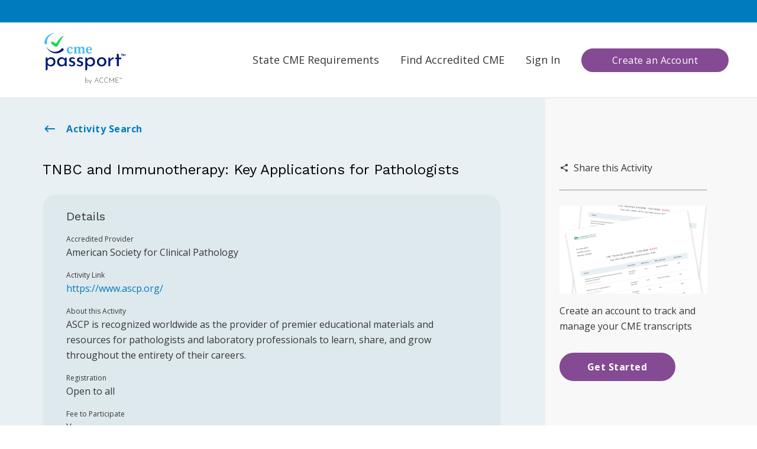

--- FILE ---
content_type: text/html
request_url: https://cmepassport.org/online-learning/tnbc-and-immunotherapy-key-applications-for-pathologists-202548617
body_size: 1010
content:
<!doctype html><html lang="en"><head><meta charset="utf-8"/><meta name="pars-ui-version" content="176143f"/><link rel="apple-touch-icon" sizes="180x180" href="/apple-touch-icon.png"/><link rel="android-chrome" sizes="192x192" href="/android-chrome-192x192.png"/><link rel="android-chrome" sizes="512x512" href="/android-chrome-512x512.png"/><link rel="icon" type="image/png" sizes="32x32" href="/favicon-32x32.png"/><link rel="icon" type="image/png" sizes="16x16" href="/favicon-16x16.png"/><meta name="viewport" content="width=device-width,initial-scale=1"/><meta name="theme-color" content="#007bbd"/><title>ACCME | CME Passport</title><meta name="description" content="Explore and manage the world of CME"/><meta property="og:title" content="ACCME | CME Passport"/><meta property="og:description" content="Explore and manage the world of CME"/><meta property="og:image" content="/CMEPassportLogo.png"/><link rel="manifest" href="/manifest.json"/><script defer="defer" src="/static/js/main.3deade71.js"></script><link href="/static/css/main.475a884d.css" rel="stylesheet"></head><body><noscript>You need to enable JavaScript to run this app.</noscript><div id="root"></div></body></html>